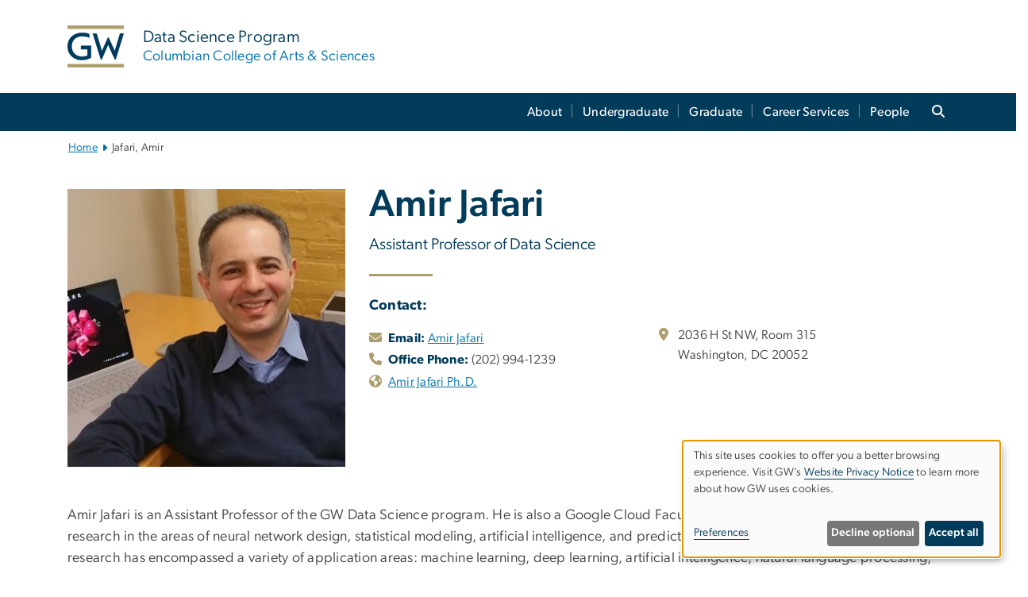

--- FILE ---
content_type: text/html; charset=UTF-8
request_url: https://datasci.columbian.gwu.edu/amir-jafari
body_size: 12828
content:

<!DOCTYPE html>
<html  lang="en" dir="ltr" prefix="content: http://purl.org/rss/1.0/modules/content/  dc: http://purl.org/dc/terms/  foaf: http://xmlns.com/foaf/0.1/  og: http://ogp.me/ns#  rdfs: http://www.w3.org/2000/01/rdf-schema#  schema: http://schema.org/  sioc: http://rdfs.org/sioc/ns#  sioct: http://rdfs.org/sioc/types#  skos: http://www.w3.org/2004/02/skos/core#  xsd: http://www.w3.org/2001/XMLSchema# ">
  <head>
    <meta charset="utf-8" />
<noscript><style>form.antibot * :not(.antibot-message) { display: none !important; }</style>
</noscript><noscript><style>.drimage-image { display: none; }</style>
</noscript><meta name="description" content="Dr. Amir Jafari is a Professor in the GW Data Science Program." />
<meta name="abstract" content="Dr. Amir Jafari is a Professor in the GW Data Science Program." />
<meta name="keywords" content="columbian college of arts &amp; sciences, ccas, george washington university, gwu, gw, gw university, george washington, dc universities, dc colleges, education, higher education" />
<link rel="canonical" href="https://datasci.columbian.gwu.edu/amir-jafari" />
<link rel="shortlink" href="https://datasci.columbian.gwu.edu/node/81" />
<meta name="generator" content="Varbase" />
<link rel="image_src" href="https://centraldata.gwu.edu/sites/g/files/zaxdzs4176/files/2021-12/gw_open_graph.png" />
<meta name="referrer" content="origin" />
<meta name="rights" content="©2026 Data Science Program | Columbian College of Arts &amp; Sciences. All rights reserved." />
<meta property="og:site_name" content="Data Science Program | Columbian College of Arts &amp; Sciences" />
<meta property="og:type" content="website" />
<meta property="og:url" content="https://datasci.columbian.gwu.edu/amir-jafari" />
<meta property="og:title" content="Jafari, Amir | Data Science Program | Columbian College of Arts &amp; Sciences | The George Washington University" />
<meta property="og:description" content="Dr. Amir Jafari is a Professor in the GW Data Science Program." />
<meta property="og:image" content="https://centraldata.gwu.edu/sites/g/files/zaxdzs4176/files/2021-12/gw_open_graph.png" />
<meta property="og:image:url" content="https://centraldata.gwu.edu/sites/g/files/zaxdzs4176/files/2021-12/gw_open_graph.png" />
<meta property="og:image:alt" content="The George Washington University Logo" />
<meta name="twitter:card" content="summary_large_image" />
<meta name="twitter:description" content="Dr. Amir Jafari is a Professor in the GW Data Science Program." />
<meta name="twitter:title" content="Jafari, Amir | Data Science Program | Columbian College of Arts &amp; Sciences | The George Washington University" />
<meta name="twitter:image" content="https://centraldata.gwu.edu/sites/g/files/zaxdzs4176/files/2021-12/gw_open_graph.png" />
<meta name="google-site-verification" content="281qsbd4CnNj6AaYU5K1RLZOjUoGn_2pBurGHAyp7lw" />
<meta name="MobileOptimized" content="width" />
<meta name="HandheldFriendly" content="true" />
<meta name="apple-mobile-web-app-capable" content="yes" />
<meta name="Generator" content="Drupal 10 (https://www.drupal.org)" />
<meta name="viewport" content="width=device-width, initial-scale=1, shrink-to-fit=no" />
<script type="application/ld+json">{
    "@context": "https://schema.org",
    "@graph": [
        {
            "description": "Dr. Amir Jafari is a Professor in the GW Data Science Program."
        },
        {
            "@type": "WebSite",
            "name": "Data Science Program | Columbian College of Arts \u0026 Sciences",
            "url": "https://datasci.columbian.gwu.edu/",
            "publisher": {
                "@type": "Organization",
                "name": "Data Science Program | Columbian College of Arts \u0026 Sciences",
                "url": "https://datasci.columbian.gwu.edu/",
                "logo": {
                    "@type": "ImageObject",
                    "url": "https://datasci.columbian.gwu.edu/themes/custom/gw-main-theme/logo.png"
                }
            }
        }
    ]
}</script>
<meta http-equiv="x-ua-compatible" content="ie=edge" />
<link rel="icon" href="/sites/g/files/zaxdzs4746/files/favicon.ico" type="image/vnd.microsoft.icon" />
<script>window.a2a_config=window.a2a_config||{};a2a_config.callbacks=[];a2a_config.overlays=[];a2a_config.templates={};a2a_config.icon_color = "#0073aa";</script>
<style>.addtoany_list a:hover:hover img, .addtoany_list a:hover span {opacity:1!important;}
span.a2a_svg.a2a_s__default.a2a_s_a2a {background-color: #0073aa!important;transform: scale(.7)!important;}
span.a2a_svg.a2a_s__default.a2a_s_a2a:hover,
span.a2a_svg.a2a_s__default.a2a_s_a2a:focus {background-color: #a75523!important;opacity:1!important;}
.a2a_menu a.a2a_i:visited, .a2a_menu a.a2a_more,
a.a2a_i, a.a2a_i:visited{color: #444!important;} 
a.a2a_i:hover,a.a2a_i:focus,a.a2a_i:active{color:#444!important;}
a.a2a_button_x {font-size: 23px!important;}</style>

    <title>Jafari, Amir | Data Science Program | Columbian College of Arts &amp; Sciences | The George Washington University</title>
    <link rel="stylesheet" media="all" href="/sites/g/files/zaxdzs4746/files/css/css_Qtwibx2kfhbjiJYh0bTxY8sUOCqlRjHQ9LqOxBv4d1w.css?delta=0&amp;language=en&amp;theme=gw_main_theme&amp;include=[base64]" />
<link rel="stylesheet" media="all" href="/sites/g/files/zaxdzs4746/files/css/css_adxcA9tx8dtp54GDlnafilBMfBNqqur7Ljh5R0WAeHQ.css?delta=1&amp;language=en&amp;theme=gw_main_theme&amp;include=[base64]" />
<link rel="stylesheet" media="print" href="/sites/g/files/zaxdzs4746/files/css/css_9RElLnY5FsdYNDAbiLprpS5gUTxzNOp4ID3rr7ciQ6Q.css?delta=2&amp;language=en&amp;theme=gw_main_theme&amp;include=[base64]" />
<link rel="stylesheet" media="all" href="/sites/g/files/zaxdzs4746/files/css/css_uovTM9wJTE4xEMdwakCNMrjzi7m2TgTbsJoywDa82A0.css?delta=3&amp;language=en&amp;theme=gw_main_theme&amp;include=[base64]" />

        <script type="application/json" data-drupal-selector="drupal-settings-json">{"path":{"baseUrl":"\/","pathPrefix":"","currentPath":"node\/81","currentPathIsAdmin":false,"isFront":false,"currentLanguage":"en"},"pluralDelimiter":"\u0003","suppressDeprecationErrors":true,"gtag":{"tagId":"","consentMode":false,"otherIds":[],"events":[],"additionalConfigInfo":[]},"ajaxPageState":{"libraries":"[base64]","theme":"gw_main_theme","theme_token":null},"ajaxTrustedUrl":{"form_action_p_pvdeGsVG5zNF_XLGPTvYSKCf43t8qZYSwcfZl2uzM":true},"gtm":{"tagId":null,"settings":{"data_layer":"dataLayer","include_classes":false,"allowlist_classes":"","blocklist_classes":"","include_environment":false,"environment_id":"","environment_token":""},"tagIds":["GTM-MPXQTWK","GTM-M5M97NBP"]},"drimage_improved":{"ratio_distortion":null,"dimentions":[]},"klaro":{"config":{"elementId":"klaro","storageMethod":"cookie","cookieName":"klaro","cookieExpiresAfterDays":180,"cookieDomain":"","groupByPurpose":true,"acceptAll":false,"hideDeclineAll":false,"hideLearnMore":false,"learnMoreAsButton":false,"additionalClass":" hide-consent-dialog-title klaro-theme-gw_main_theme","disablePoweredBy":true,"htmlTexts":true,"autoFocus":true,"privacyPolicy":"https:\/\/www.gwu.edu\/privacy-notice","lang":"en","services":[{"name":"security_and_functionality","default":true,"title":"Security and Functionality","description":"Cookies related to session management, core functionality, page rendering, analytics, and the monitoring and prevention of malicious browsing activity. ","purposes":["cms"],"callbackCode":"","cookies":[["^__cf_bm","",""],["^_cfuvid","",""],["^[SESS|SSESS]","",""],["^_node","",""],["^_ga(_.*)?","",""],["^_gid","",""],["^IDE","",""],["^NID","",""],["^__stripe_mid","","fontawesome.com"]],"required":true,"optOut":false,"onlyOnce":false,"contextualConsentOnly":false,"contextualConsentText":"","wrapperIdentifier":[],"translations":{"en":{"title":"Security and Functionality"}}},{"name":"gwu_admissions_cookie","default":true,"title":"Slate","description":"Used to support GW enrollment processes.","purposes":["advertising"],"callbackCode":"","cookies":[["^[_hash|_hashV]","","ugadmissions.gwu.edu"]],"required":false,"optOut":false,"onlyOnce":false,"contextualConsentOnly":false,"contextualConsentText":"","wrapperIdentifier":[],"translations":{"en":{"title":"Slate"}}},{"name":"video","default":true,"title":"Video","description":"Embedded video services including YouTube and Vimeo.","purposes":["external_content"],"callbackCode":"","cookies":[],"required":false,"optOut":false,"onlyOnce":false,"contextualConsentOnly":false,"contextualConsentText":"","wrapperIdentifier":[],"translations":{"en":{"title":"Video"}}}],"translations":{"en":{"consentModal":{"title":"Manage Website Cookies","description":"If desired, you may adjust how cookies are managed on this website.\r\n","privacyPolicy":{"name":"Website Privacy Notice","text":"Visit GW\u0027s {privacyPolicy} to learn more about how GW uses cookies.\r\n"}},"consentNotice":{"title":"Use of personal data and cookies","changeDescription":"There have been changes since your last visit. Please review and update your consent.","description":"This site uses cookies to offer you a better browsing experience. Visit GW\u2019s {privacyPolicy} to learn more about how GW uses cookies.","learnMore":"Preferences","privacyPolicy":{"name":"Website Privacy Notice"}},"ok":"Accept all","save":"Save","decline":"Decline optional","close":"Close","acceptAll":"Accept all","acceptSelected":"Accept selected","service":{"disableAll":{"title":"Toggle all services","description":"Use this switch to disable all optional cookies."},"optOut":{"title":"(opt-out)","description":"This service is loaded by default (opt-out possible)."},"required":{"title":"(always required)","description":"This service is always required."},"purposes":"Purposes","purpose":"Purpose"},"contextualConsent":{"acceptAlways":"Always","acceptOnce":"Yes (this time)","description":"Load external content supplied by {title}?"},"poweredBy":"Powered by Klaro!","purposeItem":{"service":"Service","services":"Services"},"privacyPolicy":{"name":"Website Privacy Notice","text":"Visit GW\u0027s {privacyPolicy} to learn more about how GW uses cookies.\r\n"},"purposes":{"cms":{"title":"Essential","description":""},"analytics":{"title":"Functional","description":""},"external_content":{"title":"Embedded External Content","description":""},"advertising":{"title":"Advertising and Marketing","description":""},"livechat":{"title":"Live chat","description":""},"security":{"title":"Security","description":""},"styling":{"title":"Styling","description":""}}}},"showNoticeTitle":true,"styling":{"theme":["light"]}},"dialog_mode":"notice","show_toggle_button":false,"toggle_button_icon":null,"show_close_button":false,"exclude_urls":["\\\/admin\\\/","^\\\/node\\\/add"],"disable_urls":[]},"data":{"extlink":{"extTarget":true,"extTargetAppendNewWindowDisplay":false,"extTargetAppendNewWindowLabel":"(opens in a new window)","extTargetNoOverride":false,"extNofollow":false,"extTitleNoOverride":false,"extNoreferrer":false,"extFollowNoOverride":false,"extClass":"0","extLabel":"(link is external)","extImgClass":false,"extSubdomains":true,"extExclude":"","extInclude":"","extCssExclude":"","extCssInclude":"","extCssExplicit":"","extAlert":false,"extAlertText":"This link will take you to an external web site. We are not responsible for their content.","extHideIcons":false,"mailtoClass":"0","telClass":"","mailtoLabel":"(link sends email)","telLabel":"(link is a phone number)","extUseFontAwesome":false,"extIconPlacement":"append","extPreventOrphan":false,"extFaLinkClasses":"fa fa-external-link","extFaMailtoClasses":"fa fa-envelope-o","extAdditionalLinkClasses":"","extAdditionalMailtoClasses":"","extAdditionalTelClasses":"","extFaTelClasses":"fa fa-phone","allowedDomains":null,"extExcludeNoreferrer":""}},"ckeditorAccordion":{"accordionStyle":{"collapseAll":1,"keepRowsOpen":1,"animateAccordionOpenAndClose":1,"openTabsWithHash":1,"allowHtmlInTitles":0}},"user":{"uid":0,"permissionsHash":"585f26a42bcb9059c47ba8c170473c3a117ea5c45930f8ae0261a700c52101e4"}}</script>
<script src="/sites/g/files/zaxdzs4746/files/js/js_fqN0-C0QhcpYKkDDsygNqQ8nDvAGVxbpVQn5tvEK9q0.js?scope=header&amp;delta=0&amp;language=en&amp;theme=gw_main_theme&amp;include=[base64]"></script>
<script src="https://kit.fontawesome.com/47402d7e9e.js" defer crossorigin="anonymous"></script>
<script src="/modules/contrib/klaro/js/klaro_placeholder.js" defer crossorigin="anonymous" data-type="text/javascript" type="text/plain" data-name="security_and_functionality" data-src="https://use.fontawesome.com/releases/v6.4.2/js/v4-shims.js"></script>
<script src="/modules/contrib/klaro/js/klaro_placeholder.js" data-type="text/javascript" type="text/plain" data-name="security_and_functionality" data-src="/modules/contrib/google_tag/js/gtag.js?t8u3z4"></script>
<script src="/modules/contrib/klaro/js/klaro_placeholder.js" data-type="text/javascript" type="text/plain" data-name="security_and_functionality" data-src="/modules/contrib/google_tag/js/gtm.js?t8u3z4"></script>
<script src="/libraries/klaro/dist/klaro-no-translations-no-css.js?t8u3z4" defer id="klaro-js"></script>

  </head>
  <body class="layout-no-sidebars page-node-81 path-node page-node-type-gw-person">
    <a href="#main-content" class="visually-hidden focusable skip-link">
      Skip to main content
    </a>
    <noscript><iframe src="https://www.googletagmanager.com/ns.html?id=GTM-MPXQTWK"
                  height="0" width="0" style="display:none;visibility:hidden"></iframe></noscript>
<noscript><iframe src="https://www.googletagmanager.com/ns.html?id=GTM-M5M97NBP"
                  height="0" width="0" style="display:none;visibility:hidden"></iframe></noscript>

      <div class="dialog-off-canvas-main-canvas" data-off-canvas-main-canvas>
    




<header>



      <section class="region region-alert">
    
<div id="block-gwfilesystemalertblock" class="settings-tray-editable block block-gwu-alert-block block-gwu-legacy-alert-block" data-drupal-settingstray="editable">
  
    
      <div class="content">
      
<div id='alert-html'>
</div>

    </div>
  </div>

  </section>

  
      <section class="row region region-page-above">
    
<div class="container">
  
  

  <!-- BEGIN PATTERN: 'gw-header' -->
<style>
</style>



  
    
<div class="gw-header-block d-flex align-items-center container">
  <div class="gw-header-link d-flex align-items-center">
       
                                 <a href="https://datasci.columbian.gwu.edu/" class="d-flex flex-column">
          


  
<img src="/modules/custom/gwu_blocks/images/gw-header-image-53.png" alt="GW Monogram" class="gw-header-image image image--primary img-fluid mr-md-4" />

        </a>
                         
        <div class="gw-header-text">
               <a href="https://datasci.columbian.gwu.edu/"> <p class="gw-header-title">
            Data Science Program
         </p>
          <p class="gw-header-subtitle">
            Columbian College of Arts & Sciences
         </p></a>
        
    </div>
    </div>

  </div>
<!-- END PATTERN: 'gw-header' -->

</div>

  </section>

  
          <div  class="navbar navbar-expand-xl row pb-0" id="navbar-main" id="navbar" role="banner">
            <div class="mr-md-auto w-100 pb-0">
        
  
              
  <div class="visually-hidden" id="block-main-bootstrap-navigation-menu">Main Bootstrap Navigation</div>
  

        


            <!-- BEGIN PATTERN: 'gw-multilevel-navbar' -->





<nav class="bg-primary gw-multilevel-navbar navbar navbar-dark navbar-expand py-0 w-100" id="primary-nav-bar">
  <div class="container-lg nav-group">

          <a class="navbar-brand" href="/" >
        


  
<img src="/modules/custom/gwu_content_types/img/gw_mono_0_0.png" alt="GW Home" class="image image--primary img-fluid" />

      </a>
    
    <!--<button type="button" data-toggle="collapse" data-target="#navbarContent" aria-controls="navbars" aria-expanded="false" aria-label="Toggle navigation" class="navbar-toggler">
      <span class="navbar-toggler-icon"></span>
    </button>-->

        <div id="navbarContent" class="collapse navbar-collapse d-flex justify-content-end">
      



  
             <ul class="navbar-nav d-flex flex-wrap justify-content-end" >
    
    
            <span class="d-flex align-items-center nav-divider"></span>
        <li class="nav-item dropdown"><a id="dropdownMenu-main-1" href="/about" data-toggle="dropdown" aria-haspopup="true" aria-expanded="false" class="nav-link dropdown-toggle">About</a>
                              

  
          <ul class="dropdown-menu border-0 shadow gw-dropdown-menu" aria-labelledby="dropdownMenu-main-1">
    
    
              <li class="dropdown-submenu"><a id="dropdownMenu-main-1-1" href="/news-events" class="nav-link dropdown-item">News &amp; Events</a>
                    
      </li>
    
              <li class="dropdown-submenu"><a id="dropdownMenu-main-1-2" href="/student-projects" class="nav-link dropdown-item">Student Projects</a>
                    
      </li>
    
              <li class="dropdown-submenu"><a id="dropdownMenu-main-1-3" href="/alumni-outcomes" class="nav-link dropdown-item">Alumni Outcomes</a>
                    
      </li>
    
              <li class="dropdown-submenu"><a id="dropdownMenu-main-1-4" href="/data-science-association" class="nav-link dropdown-item">Data Science Association</a>
                    
      </li>
    
              <li class="dropdown-submenu"><a id="dropdownMenu-main-1-5" href="/work-with-us" class="nav-link dropdown-item">Work With Us</a>
                    
      </li>
    
              <li class="dropdown-submenu"><a id="dropdownMenu-main-1-6" href="/support-data-science" class="nav-link dropdown-item">Support Data Science</a>
                    
      </li>
    
              <li class="dropdown-submenu"><a id="dropdownMenu-main-1-7" href="/contact-us" class="nav-link dropdown-item">Contact Us</a>
                    
      </li>
        </ul>

  

        
      </li>
    
            <span class="d-flex align-items-center nav-divider"></span>
        <li class="nav-item dropdown"><a id="dropdownMenu-main-2" href="/undergraduate" data-toggle="dropdown" aria-haspopup="true" aria-expanded="false" class="nav-link dropdown-toggle">Undergraduate</a>
                              

  
          <ul class="dropdown-menu border-0 shadow gw-dropdown-menu" aria-labelledby="dropdownMenu-main-2">
    
    
              <li class="dropdown-submenu"><a id="dropdownMenu-main-2-1" href="/bs-data-science" class="nav-link dropdown-item">BS in Data Science</a>
                    
      </li>
    
              <li class="dropdown-submenu"><a id="dropdownMenu-main-2-2" href="/minor-data-science" class="nav-link dropdown-item">Minor in Data Science</a>
                    
      </li>
    
              <li class="dropdown-submenu"><a id="dropdownMenu-main-2-3" href="/bsms-data-science" class="nav-link dropdown-item">BS/MS in Data Science</a>
                    
      </li>
    
              <li class="dropdown-submenu"><a id="dropdownMenu-main-2-4" href="/data-science-help-desk-0" class="nav-link dropdown-item">Data Science Help Desk</a>
                    
      </li>
    
              <li class="dropdown-submenu"><a id="dropdownMenu-main-2-5" href="/undergraduate-student-resources" class="nav-link dropdown-item">Student Resources</a>
                    
      </li>
        </ul>

  

        
      </li>
    
            <span class="d-flex align-items-center nav-divider"></span>
        <li class="nav-item dropdown"><a id="dropdownMenu-main-3" href="/graduate" data-toggle="dropdown" aria-haspopup="true" aria-expanded="false" class="nav-link dropdown-toggle">Graduate</a>
                              

  
          <ul class="dropdown-menu border-0 shadow gw-dropdown-menu" aria-labelledby="dropdownMenu-main-3">
    
    
              <li class="dropdown-submenu"><a id="dropdownMenu-main-3-1" href="/ms-data-science" class="nav-link dropdown-item">MS in Data Science</a>
                    
      </li>
    
              <li class="dropdown-submenu"><a id="dropdownMenu-main-3-2" href="/graduate-certificate" class="nav-link dropdown-item">Graduate Certificate</a>
                    
      </li>
    
              <li class="dropdown-submenu"><a id="dropdownMenu-main-3-3" href="/ms-data-sciencegraduate-certificate-gis" class="nav-link dropdown-item">MS in Data Science/Graduate Certificate in GIS</a>
                    
      </li>
    
              <li class="dropdown-submenu"><a id="dropdownMenu-main-3-4" href="/ms-statisticsgraduate-certificate-data-science" class="nav-link dropdown-item">MS in Statistics/Graduate Certificate in Data Science</a>
                    
      </li>
    
              <li class="dropdown-submenu"><a id="dropdownMenu-main-3-5" href="/ms-applied-economicsgraduate-certificate-data-science" class="nav-link dropdown-item">MS in Applied Economics/Graduate Certificate in Data Science</a>
                    
      </li>
    
              <li class="dropdown-submenu"><a id="dropdownMenu-main-3-6" href="/mppgraduate-certificate-data-science" class="nav-link dropdown-item">MPP/Graduate Certificate in Data Science</a>
                    
      </li>
    
              <li class="dropdown-submenu"><a id="dropdownMenu-main-3-7" href="/graduate-student-resources" class="nav-link dropdown-item">Student Resources</a>
                    
      </li>
        </ul>

  

        
      </li>
    
            <span class="d-flex align-items-center nav-divider"></span>
        <li class="nav-item dropdown"><a id="dropdownMenu-main-4" href="/career-services" data-toggle="dropdown" aria-haspopup="true" aria-expanded="false" class="nav-link dropdown-toggle">Career Services</a>
                              

  
          <ul class="dropdown-menu border-0 shadow gw-dropdown-menu" aria-labelledby="dropdownMenu-main-4">
    
    
              <li class="dropdown-submenu"><a id="dropdownMenu-main-4-1" href="/data-science-pathways" class="nav-link dropdown-item">Data Science Pathways</a>
                    
      </li>
    
              <li class="dropdown-submenu"><a id="dropdownMenu-main-4-2" href="/career-tools" class="nav-link dropdown-item">Career Tools</a>
                    
      </li>
    
              <li class="dropdown-submenu"><a id="dropdownMenu-main-4-3" href="/professional-resources-networking-groups-job-boards-fellowships" class="nav-link dropdown-item">Professional Resources &amp; Job Boards</a>
                    
      </li>
        </ul>

  

        
      </li>
    
            <span class="d-flex align-items-center nav-divider"></span>
        <li class="nav-item dropdown"><a id="dropdownMenu-main-5" href="/people" data-toggle="dropdown" aria-haspopup="true" aria-expanded="false" class="nav-link dropdown-toggle">People</a>
                              

  
          <ul class="dropdown-menu border-0 shadow gw-dropdown-menu" aria-labelledby="dropdownMenu-main-5">
    
    
              <li class="dropdown-submenu"><a id="dropdownMenu-main-5-1" href="/faculty-staff" class="nav-link dropdown-item">Faculty &amp; Staff</a>
                    
      </li>
        </ul>

  

        
      </li>
        </ul>

  




    </div>

      <button class="btn search-btn rounded-0 ml-1 mr-2" type="button" data-toggle="collapse" data-target="#nav-search-form" aria-expanded="false" aria-controls="nav-search-form">
      <span class="search-icon fa fa-search" alt="Search icon" title="Search" />
    </button>
    </div>



</nav>

<!-- END PATTERN: 'gw-multilevel-navbar' -->

    <div id="menu-container" style="display: none;" class="hidden">
        <ul id="mobile-nav-ul" style="display: none;" class="hidden">
      


  <li>
  <a href="/about">About</a>
      <ul>
      


  <li>
  <a href="/news-events">News &amp; Events</a>
    </li>
  <li>
  <a href="/student-projects">Student Projects</a>
    </li>
  <li>
  <a href="/alumni-outcomes">Alumni Outcomes</a>
    </li>
  <li>
  <a href="/data-science-association">Data Science Association</a>
    </li>
  <li>
  <a href="/work-with-us">Work With Us</a>
    </li>
  <li>
  <a href="/support-data-science">Support Data Science</a>
    </li>
  <li>
  <a href="/contact-us">Contact Us</a>
    </li>
    </ul>
    </li>
  <li>
  <a href="/undergraduate">Undergraduate</a>
      <ul>
      


  <li>
  <a href="/bs-data-science">BS in Data Science</a>
    </li>
  <li>
  <a href="/minor-data-science">Minor in Data Science</a>
    </li>
  <li>
  <a href="/bsms-data-science">BS/MS in Data Science</a>
    </li>
  <li>
  <a href="/data-science-help-desk-0">Data Science Help Desk</a>
    </li>
  <li>
  <a href="/undergraduate-student-resources">Student Resources</a>
    </li>
    </ul>
    </li>
  <li>
  <a href="/graduate">Graduate</a>
      <ul>
      


  <li>
  <a href="/ms-data-science">MS in Data Science</a>
    </li>
  <li>
  <a href="/graduate-certificate">Graduate Certificate</a>
    </li>
  <li>
  <a href="/ms-data-sciencegraduate-certificate-gis">MS in Data Science/Graduate Certificate in GIS</a>
    </li>
  <li>
  <a href="/ms-statisticsgraduate-certificate-data-science">MS in Statistics/Graduate Certificate in Data Science</a>
    </li>
  <li>
  <a href="/ms-applied-economicsgraduate-certificate-data-science">MS in Applied Economics/Graduate Certificate in Data Science</a>
    </li>
  <li>
  <a href="/mppgraduate-certificate-data-science">MPP/Graduate Certificate in Data Science</a>
    </li>
  <li>
  <a href="/graduate-student-resources">Student Resources</a>
    </li>
    </ul>
    </li>
  <li>
  <a href="/career-services">Career Services</a>
      <ul>
      


  <li>
  <a href="/data-science-pathways">Data Science Pathways</a>
    </li>
  <li>
  <a href="/career-tools">Career Tools</a>
    </li>
  <li>
  <a href="/professional-resources-networking-groups-job-boards-fellowships">Professional Resources &amp; Job Boards</a>
    </li>
    </ul>
    </li>
  <li>
  <a href="/people">People</a>
      <ul>
      


  <li>
  <a href="/faculty-staff">Faculty &amp; Staff</a>
    </li>
    </ul>
    </li>
    </ul>
  </div>


    
<div class="searchblox-search search-form search-searchblox-search-form collapse settings-tray-editable block block-gwu-gps-block block-gwu-gse-search" data-drupal-selector="searchblox-search" id="block-searchbloxsearch" data-drupal-settingstray="editable">
  
    
      <div class="content">
      
<form action="/amir-jafari" method="post" id="searchblox-search" accept-charset="UTF-8">
  
<div data-drupal-selector="edit-basic" id="edit-basic" class="form-group">
<div class="form-group js-form-item form-item js-form-type-textfield form-item-search-keys js-form-item-search-keys form-no-label">
        <input data-drupal-selector="edit-search-keys" type="text" id="edit-search-keys" name="search_keys" value="" size="60" maxlength="128" class="form-control" />

        </div>
<input data-drupal-selector="edit-submit" type="submit" id="edit-submit" name="op" value="Search" class="button js-form-submit form-submit btn btn-primary form-control" />
</div>
<input autocomplete="off" data-drupal-selector="form-ckmzmgjxwj7471hd-utgcq-bovbyo6ji4nrfvvtbope" type="hidden" name="form_build_id" value="form-ckMZMGjXWj7471hd-UTgcq-BovBYO6ji4nrFvvTBOPE" class="form-control" />
<input data-drupal-selector="edit-searchblox-search" type="hidden" name="form_id" value="searchblox_search" class="form-control" />

</form>

    </div>
  </div>


<div id="block-breadcrumbs" class="settings-tray-editable block block-system block-system-breadcrumb-block {{ container }}" data-drupal-settingstray="editable">
  
    
      <div class="content">
      
  
<nav class="ml-3 gw-breadcrumb" aria-label="breadcrumb">
  <ul class="breadcrumb bg-transparent">
                  <li class="breadcrumb-item"><a href="/">Home</a></li>
                        <li class="breadcrumb-item" aria-current="page">Jafari, Amir</li>
            </ul>
</nav>


    </div>
  </div>





      </div>
      <button class="navbar-toggler" type="button" data-toggle="collapse" data-target="#navbar-collapse" aria-controls="navbar-collapse" aria-expanded="false" aria-label="Toggle navigation">
        <span class="navbar-toggler-icon"></span>
      </button>
      
  

</header>

<div class="d-none d-print-block header-print page-header mt-4 mb-3">
  <div class="container">
    <div class="row">
      <div class="col-sm-12">
                          <img class="logo pull-left d-none d-print-inline-block" src="/themes/custom/vartheme_bs4/logo-print.png" alt="Data Science Program | Columbian College of Arts &amp; Sciences"/>
              </div>
    </div>
  </div>
</div>


  <div role="main" class="main-container container js-quickedit-main-content">
    <div class="row">

                        <div class="col-sm-12">
                          
<div class="views-element-container settings-tray-editable block block-views block-views-blockgw-view-local-alert-gw-local-alert" id="block-gw-view-local-alert" data-drupal-settingstray="editable">
  
    
      <div class="content">
      
<div class="form-group"><div class="gw-local-alert view view-gw-view-local-alert view-id-gw_view_local_alert view-display-id-gw_local_alert js-view-dom-id-6a7d8605b0bba2824bce68abe0878f082914e83791e236ee9c141c608475b29e">
  
    
      
  
          </div>
</div>

    </div>
  </div>


                      </div>
              
      
      
      <section class="main-content col order-last col-sm-12" id="content" role="main">

        
                
                
                                          
                              
                  <a id="main-content"></a>
                      <div data-drupal-messages-fallback class="hidden"></div>
<div id="block-mainpagecontent" class="block block-system block-system-main-block">
  
    
      <div class="content">
      


      

        






  
    
<main class="main-content published">



  <div class="gw-person">

                  <!-- BEGIN PATTERN: 'gw-person-header' -->



<div class="gw-person-header">
  


<div class="container px-0">  <div class="row">
    <div class="col-md-4 col-12">
      
      <p class="h1 heading-1 d-md-none ">Amir Jafari</p>

      


  
<img src="/sites/g/files/zaxdzs4746/files/styles/d07/public/image/Amir_Jafari_square.jpg?itok=0Gqix3HM" alt="photo of Amir Jafari" class="image image--primary img-fluid" />

        </div>

    <div class="col-md-8 col-12">
            <div class="person-info">
        <h1 class="heading-2 d-none d-md-block">Amir Jafari</h1>
        
                              <p class="person-title">Assistant Professor of Data Science</p>
                  
                <hr class="my-4 ml-0">

        
        
        
                <p class="person-contact mb-1"><strong>Contact:</strong></p>
        

<div class="container">  <div class="row two-column">

              <div class="col-md-6 col-sm-12">
              <div class="gw-person-header-email-phone">
                                                      <!-- BEGIN PATTERN: 'gw-email' -->

<div class="gw-email d-flex">
  <div class="gw-email-address">
    <span class="email-icon fa fa-envelope"></span>
  </div>
  <div>
          <span><strong>Email:</strong></span>
              <a href="/cdn-cgi/l/email-protection#224348434443504b624555570c474657">Amir Jafari</a>
      </div>
</div>
<!-- END PATTERN: 'gw-email' -->
                                                                    <!-- BEGIN PATTERN: 'gw-phone' -->

<div class="gw-phone d-flex">
  <div class="phone-icon">
   <span class="phone-icon fa fa-phone"></span>
  </div> 
  <div class="phone-details">
        <strong>Office Phone:</strong>
    
          <span class="gw-number">(202) 994-1239</span>
      </div>   
</div>
<!-- END PATTERN: 'gw-phone' -->
                                                                                  <!-- BEGIN PATTERN: 'gw-website' -->

<div class="gw-website d-flex">
  <div><span class="website-icon mr-1 fa fa-globe "></span>
  </div>
  <div class="d-flex">
    <span class="gw-website-address">
      <span><strong></strong></span>
      <a href="https://sites.google.com/view/amirjafariphd/home" target="_blank">Amir Jafari Ph.D.</a>
    </span>
  </div>
</div>
<!-- END PATTERN: 'gw-website' -->
                                                            </div>
            <div class="gw-person-header-social d-flex flex-column">
                                                                                                                                          </div>
        </div>
                <div class="col-md-6 col-sm-12">
              
                  <!-- BEGIN PATTERN: 'gw-address' -->

<div class="gw-address">

<div class="address-group d-flex">
  <div>
    <span class="fa fa-map-marker-alt"></span>
  </div>
  <div class="d-flex flex-column">
            <span class="gw-address-line-1">2036 H St NW, Room 315</span>
        <span class="gw-address-line-2">Washington, DC  20052</span>
    </div>
</div>

</div>
<!-- END PATTERN: 'gw-address' -->


                                <br>              
                  <!-- BEGIN PATTERN: 'gw-address' -->

<div class="gw-address">



</div>
<!-- END PATTERN: 'gw-address' -->


                                              
                  <!-- BEGIN PATTERN: 'gw-address' -->

<div class="gw-address">



</div>
<!-- END PATTERN: 'gw-address' -->


                                                      </div>

  </div>
</div>

</div>
    </div>
  </div>
</div>
</div>
<!-- END PATTERN: 'gw-person-header' -->

            

<div class="container px-0">  <div class="row one-column">
    <div class="col">
                
            <div class="clearfix text-formatted field field--name-field-gw-person-biography field--type-text-with-summary field--label-hidden field__item"><p>Amir Jafari&nbsp;is an Assistant Professor of the GW Data Science program.&nbsp;He is also a Google Cloud Faculty Expert. He has been conducting research in the areas of neural network design, statistical modeling, artificial intelligence, and predictive modeling for the last ten years. His research has encompassed a variety of application areas: machine learning, deep learning, artificial intelligence, natural language processing, statistical modeling, signal processing, dynamic systems, recurrent neural network, training, and optimization.</p>

<p>In recent years, his research has been focused on the use of neural networks for data science applications, time-series predictions, natural language processing, deep learning network architectures, and training a big data on GPUs.</p>
</div>
      
            </div>
  </div>
</div>



    
                    

                
    
    
    
    
  
                    

                
    
    
    
    
  
                    

                
    
    
    
    
  
                    

                
    
    
    
    
  






<div class="container px-0">
  <div class="row">
    <div class="col">

             <div class="gw-person-tab js-gw-person-tab-exists">
        <hr>
        <nav class="nav">
          <ul class="nav nav-tabs" id="gw-person-person-tabs" role="tablist">
      
      
                                        
                
                
                
                <li class="nav-item gw-nav-item" aria-controls=expertise-tab role=tab aria-selected=false >
          <a class="active nav-link" href="#expertise" data-toggle=tab id=expertise-tab >
                          <span class="gw-tab-icon fa fa-search fa-2x"></span>
                        <span class="gw-tab-text">Expertise</span>
          </a>
        </li>

      
                                        
                
                
                
                <li class="nav-item gw-nav-item" aria-controls=research-tab role=tab aria-selected=false >
          <a class="nav-link" href="#research" data-toggle=tab id=research-tab >
                          <span class="gw-tab-icon fa fa-microscope fa-2x"></span>
                        <span class="gw-tab-text">Research</span>
          </a>
        </li>

      
                                        
                
                
                
                <li class="nav-item gw-nav-item" aria-controls=classes-tab role=tab aria-selected=false >
          <a class="nav-link" href="#classes" data-toggle=tab id=classes-tab >
                          <span class="gw-tab-icon fa fa-book fa-2x"></span>
                        <span class="gw-tab-text">Classes</span>
          </a>
        </li>

      
                                        
                
                
                
                <li class="nav-item gw-nav-item" aria-controls=education-tab role=tab aria-selected=false >
          <a class="nav-link" href="#education" data-toggle=tab id=education-tab >
                          <span class="gw-tab-icon fa fa-graduation-cap fa-2x"></span>
                        <span class="gw-tab-text">Education</span>
          </a>
        </li>

                       </ul>
        </nav>
                      <div class="tab-content" id="gw-person-person-tabs-content">

          
                                                  
            <div class="card rounded-0 border-secondary border-left-0 border-right-0 border-bottom-0 tab-pane fade show active" id="expertise" role="tabpanel" aria-labelledby="tab-expertise">

              <div class="card-header p-0 my-3" role="tab" id="heading-">
                <span class="mb-0 accordion-icon">
                  <a data-toggle="collapse" class="d-flex align-items-center" href="#collapse-expertise"  aria-controls="collapse-expertise">

                                          <span class="gw-tab-icon fa fa-search fa-2x mr-3"></span>
                    
                    Expertise
                  </a>
                </span>
              </div>

              <div id="collapse-expertise" class="collapse show" role="tabpanel" data-parent="#gw-person-person-tabs-content" aria-labelledby="heading-expertise">
                <div class="card-body p-0">

                    
                      
                      <p>Deep Learning, Machine Learning, Neural Network Design, Natural Language Processing, Computer Vison, Complex Modeling, Time Series, Non-Linear Control Systems</p>

                    
                </div>
              </div>

            </div>

          
                                                  
            <div class="card rounded-0 border-secondary border-left-0 border-right-0 border-bottom-0 tab-pane fade show " id="research" role="tabpanel" aria-labelledby="tab-research">

              <div class="card-header p-0 my-3" role="tab" id="heading-">
                <span class="mb-0 accordion-icon">
                  <a data-toggle="collapse" class="d-flex align-items-center" href="#collapse-research"  aria-controls="collapse-research">

                                          <span class="gw-tab-icon fa fa-microscope fa-2x mr-3"></span>
                    
                    Research
                  </a>
                </span>
              </div>

              <div id="collapse-research" class="collapse " role="tabpanel" data-parent="#gw-person-person-tabs-content" aria-labelledby="heading-research">
                <div class="card-body p-0">

                    
                      
                      <p>Amir Jafari&nbsp;is an Assistant Professor of the GW Data Science program.&nbsp;He is also a Google Cloud Faculty Expert. He has been conducting research in the areas of neural network design, statistical modeling, artificial intelligence, and predictive modeling for the last ten years. His research has encompassed a variety of application areas: machine learning, deep learning, artificial intelligence, natural language processing, statistical modeling, signal processing, dynamic systems, recurrent neural network, training, and optimization.</p><p>In recent years, his research has been focused on the use of neural networks for data science applications, time-series predictions, natural language processing, deep learning network architectures, and training a big data on GPUs.</p>

                    
                </div>
              </div>

            </div>

          
                                                  
            <div class="card rounded-0 border-secondary border-left-0 border-right-0 border-bottom-0 tab-pane fade show " id="classes" role="tabpanel" aria-labelledby="tab-classes">

              <div class="card-header p-0 my-3" role="tab" id="heading-">
                <span class="mb-0 accordion-icon">
                  <a data-toggle="collapse" class="d-flex align-items-center" href="#collapse-classes"  aria-controls="collapse-classes">

                                          <span class="gw-tab-icon fa fa-book fa-2x mr-3"></span>
                    
                    Classes
                  </a>
                </span>
              </div>

              <div id="collapse-classes" class="collapse " role="tabpanel" data-parent="#gw-person-person-tabs-content" aria-labelledby="heading-classes">
                <div class="card-body p-0">

                    
                      
                      <p>DATS 6103: Introduction to Data Mining, D.S. Program, (Graduate&nbsp;Course)</p><p>DATS 6202: Machine Learning 1, D.S. Program, (Graduate&nbsp;Course)</p><p>DATS 6303: Deep Learning, D.S. Program, (Graduate Course)</p><p>DATS 6401: Data Visualization, D.S. Program, (Graduate&nbsp;Course)</p><p>DATS 6450: Cloud Computing, D.S. Program, (Graduate&nbsp;Course)</p><p>DATS 6501: Data Science Capstone D.S. Program, (Graduate&nbsp;Course)</p><p>DATS 6312: Natural Language Processing D.S. Program, (Graduate&nbsp;Course)</p>

                    
                </div>
              </div>

            </div>

          
                                                  
            <div class="card rounded-0 border-secondary border-left-0 border-right-0 border-bottom-0 tab-pane fade show " id="education" role="tabpanel" aria-labelledby="tab-education">

              <div class="card-header p-0 my-3" role="tab" id="heading-">
                <span class="mb-0 accordion-icon">
                  <a data-toggle="collapse" class="d-flex align-items-center" href="#collapse-education"  aria-controls="collapse-education">

                                          <span class="gw-tab-icon fa fa-graduation-cap fa-2x mr-3"></span>
                    
                    Education
                  </a>
                </span>
              </div>

              <div id="collapse-education" class="collapse " role="tabpanel" data-parent="#gw-person-person-tabs-content" aria-labelledby="heading-education">
                <div class="card-body p-0">

                    
                      
                      <p>PhD, Oklahoma State University<br><br>&nbsp;</p>

                    
                </div>
              </div>

            </div>

          
        </div>
            </div>

      
    </div>
  </div>
</div>


  </div>
</main>

    </div>
  </div>


                  
      </section>

      
    </div>
  </div>

      <div class="footer-wrapper border-top">
      <footer class="footer container" role="contentinfo">
                  <section class="row region region-footer">
    
<div class="container">
  
  
<div class="gw-footer">




      
<!-- BEGIN PATTERN: 'gw-footer-4col' -->



  <div class="row four-column">
       <div class="col-xl-3 col-lg-6 col-sm-12">
          <div class="gw-footer-column-1">
          <p><strong><span class="marketing-text">Data Science Program</span></strong></p>

<p>Columbian College of Arts &amp; Sciences</p>

    </div>
      </div>

    <div class="col-xl-3 col-lg-6 col-sm-12">
          <div class="gw-footer-column-2">
      <p>Corcoran Hall<br>725 21st St. NW, Room 426<br>Washington, D.C. 20052<br><br><span class="fontawesome-icon-inline"><span class="fa-solid fa-envelope gw-darkgrey fa-lg">&nbsp;</span>&nbsp;</span>&nbsp;<span class="spamspan"><span class="u">datasci</span><img class="spamspan-image" alt="at" src="/modules/contrib/spamspan/image.gif" width="16" height="16" /><span class="d">gwu<span class="o"> [dot] </span>edu</span><span class="t"> (datasci[at]gwu[dot]edu)</span></span><br><span class="fontawesome-icon-inline"><span class="fa-solid fa-phone-flip gw-darkgrey fa-lg">&nbsp;</span>&nbsp;</span>&nbsp;202-994-4567</p>
    </div>
      </div>

    <div class="col-xl-3 col-lg-6 col-sm-12">
          <div class="gw-footer-column-3">
      <p><a href="/support-data-science"><strong>Support Data Science</strong></a></p><p><a href="/contact-us"><strong>Contact Us</strong></a></p>
    </div>
      </div>

    <div class="col-xl-3 col-lg-6 col-sm-12">
          <div class="gw-footer-column-4">

              <p><a href="https://alumni.gwu.edu/" target="_blank" aria-label="Alumni Resources; link opens in new window"><strong>Alumni Resources</strong></a></p><p><a href="https://columbian.gwu.edu/" target="_blank" aria-label="Columbian College of Arts &amp; Sciences; link opens in new window"><strong>Columbian College of Arts &amp; Sciences</strong></a></p>
      
      
      
      
      
      
      
                
<!-- BEGIN PATTERN: 'gw-social-linkedin' -->

<span class="gw-social">
  <span class="gw-social-link-linkedin">
    <a href="https://www.linkedin.com/in/data-science-program-george-washington-university-951a14387/"><span class="mr-1 social-icon fa-brands fa-linkedin fa-2x" title="Linkedin"></span></a>
              </span>
</span>
<!-- END PATTERN: 'gw-social-linkedin' -->
      
      
    </div>
      </div>
  </div>
<!-- END PATTERN: 'gw-footer-4col' -->

  </div>

</div>

  </section>

              </footer>
    </div>
  

    <div class="global-remote-footer bg-primary">
      <footer class=" container" role="contentinfo">
                  <section class="row region region-global-footer">
    
<div id="block-gwremotefooterblock" class="settings-tray-editable block block-gwu-remote-footer-block" data-drupal-settingstray="editable">
  
    
      <div class="content">
      


  <div class="row clearfix" style="background-color:#033d5a; color:white;">
    <section class="container">
      <div class="gw-bottom-block clearfix js-gw-bottom-block-exists">
        <style type="text/css">.gw-bottom-block-column-1 a {text-decoration: none; border-bottom: none;display:block;}
.gw-bottom-block-column-1 a:hover, .gw-bottom-block-column-1 a:focus {text-decoration: none; border-bottom: none;} 
.remote-global-footer {background-color: #033c5a; color:#fff; font-size: 0.8125rem;}
.remote-global-footer .col{max-width: 100%; display: flex; flex-direction: column; align-items: center;}
.remote-global-footer .gw-bottom-block-column-2 a {color:#fff; border-bottom:1px solid #fff;text-decoration: none;font-family: "Gibson-Regular", Helvetica, Arial, sans-serif;}
.remote-global-footer .gw-bottom-block-column-2 a:focus,.remote-global-footer .gw-bottom-block-column-2 a:hover{color:#fff;text-decoration:none; border-bottom:1px dashed #fff;}
.remote-global-footer.row{display: flex; justify-content: center;}
.remote-gw-footer-image {width: 7rem; height: auto; float: none; margin-right: 0;height: auto;}
.remote-global-footer  ul.list-inline {flex-direction: column; display: flex; text-align: center; margin-bottom:0;}
.remote-global-footer .list-inline-item:not(:last-child) {margin-right: 0rem;}
.remote-global-footer .list-inline-item {padding: .4rem 0;}
.remote-global-footer .gw-bottom-block-column-1 {height: auto;padding-top: 0;}
.remote-global-footer.row{margin: 2.4rem 0 2rem 0;}
.remote-global-footer p.gw-logo {margin-bottom: 1.5rem;}

@media only screen and (min-width: 860px) {
    .remote-global-footer .gw-bottom-block-column-2 {margin-left:auto;}
    .block-gwu-remote-footer-block {width: 100%;}
    .remote-global-footer p.gw-logo {margin-bottom: 0;}
    .remote-gw-footer-image {width: 8rem;}
    .remote-global-footer.row{margin: 2rem 0;}
    .remote-global-footer .col {max-width: 100%; display: flex; flex-direction: row; align-items: center; padding-left: 0; padding-right: 0;}
    .remote-global-footer ul.list-inline {flex-direction: row; display: flex;justify-content: flex-end; text-align: right;}
    .remote-global-footer li.list-inline-item {padding: .4rem .2rem;}
}
</style>
<div class="remote-global-footer row">
<div class="col">
<div class="gw-bottom-block-column-1">
<p class="gw-logo"><a href="https://www.gwu.edu/?utm_medium=link&amp;utm_campaign=global-footer&amp;utm_source=gwu" target="_blank" rel="noopener noreferrer"><img alt="The George Washington University, Washington, DC" class="remote-gw-footer-image" src="https://centraldata.gwu.edu/sites/g/files/zaxdzs4681/files/2022-12/gw-footer-image.png"></a></p>
</div>

<div class="gw-bottom-block-column-2">
<ul class="list-inline">
<li class="list-inline-item"><a href="https://campusadvisories.gwu.edu/?utm_medium=link&amp;utm_campaign=global-footer&amp;utm_source=campus-advisories" rel="noopener" target="_blank">Campus Advisories</a></li>
<li class="list-inline-item"><a href="https://compliance.gwu.edu/equal-opportunity-nondiscrimination-anti-harassment-and-non-retaliation?utm_medium=link&amp;utm_campaign=global-footer&amp;utm_source=EEO-nondiscrimination-policy" rel="noopener" target="_blank">EO/Nondiscrimination Policy</a></li>
<li class="list-inline-item"><a href="https://www.gwu.edu/privacy-notice?utm_medium=link&amp;utm_campaign=global-footer&amp;utm_source=privacy-notice" rel="noopener" target="_blank">Website Privacy Notice</a></li>
</ul>

<ul class="list-inline">
<li class="list-inline-item"><a href="https://www.gwu.edu/contact-gw?utm_medium=link&amp;utm_campaign=global-footer&amp;utm_source=contact-gw" rel="noopener" target="_blank">Contact GW</a></li>
<li class="list-inline-item"><a href="https://accessibility.gwu.edu/?utm_medium=link&amp;utm_campaign=global-footer&amp;utm_source=accessibility" rel="noopener" target="_blank">Accessibility</a></li>
<li class="list-inline-item"><a href="https://www.gwu.edu/terms-use?utm_medium=link&amp;utm_campaign=global-footer&amp;utm_source=terms-use" rel="noopener" target="_blank">Terms of Use</a></li>
<li class="list-inline-item"><a href="https://www.gwu.edu/copyright?utm_medium=link&amp;utm_campaign=global-footer&amp;utm_source=copyright" rel="noopener" target="_blank">Copyright</a></li>
<li class="list-inline-item"><a href="https://accessibility.gwu.edu/report-barrier-accessibility?utm_medium=link&amp;utm_campaign=global-footer&amp;utm_source=accessibility-feedback" target="_blank">Report a Barrier to Accessibility</a></li>
</ul>
</div>
</div>
</div>
      </div>
    </section>
  </div>

    </div>
  </div>

  </section>

              </footer>
    </div>
  





  </div>

    
    <script data-cfasync="false" src="/cdn-cgi/scripts/5c5dd728/cloudflare-static/email-decode.min.js"></script><script src="/sites/g/files/zaxdzs4746/files/js/js_mLUbGUC5N2lo0_kFXBIVI7FM1BXYcpYJF0shoz78KcU.js?scope=footer&amp;delta=0&amp;language=en&amp;theme=gw_main_theme&amp;include=[base64]"></script>
<script src="/modules/contrib/klaro/js/klaro_placeholder.js" defer data-type="text/javascript" type="text/plain" data-name="security_and_functionality" data-src="https://static.addtoany.com/menu/page.js"></script>
<script src="/sites/g/files/zaxdzs4746/files/js/js_9CGpXhBN8DJzxAkfzcYrCnTbYsPdnSkyEROSHqmnVIs.js?scope=footer&amp;delta=2&amp;language=en&amp;theme=gw_main_theme&amp;include=[base64]"></script>
<script src="/modules/contrib/ckeditor_accordion/js/accordion.frontend.min.js?t8u3z4"></script>
<script src="/sites/g/files/zaxdzs4746/files/js/js_5Sbi5wJRFL_lyHpBjsqni4cgoNfYirZ7fbbm44HHbQE.js?scope=footer&amp;delta=4&amp;language=en&amp;theme=gw_main_theme&amp;include=[base64]"></script>
<script src="/modules/contrib/klaro/js/klaro_placeholder.js" data-type="text/javascript" type="text/plain" data-name="security_and_functionality" data-src="//siteimproveanalytics.com/js/siteanalyze_67741177.js"></script>
<script src="/sites/g/files/zaxdzs4746/files/js/js_1vaUs11sIipm49OTlBVr_1RKGPJpF-qwJ87xKL68sJI.js?scope=footer&amp;delta=6&amp;language=en&amp;theme=gw_main_theme&amp;include=[base64]"></script>

  </body>
</html>
